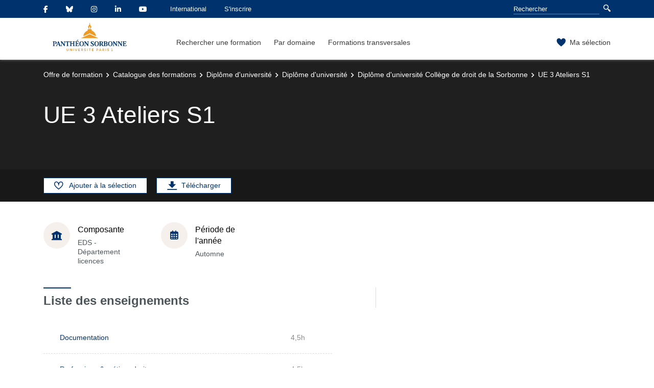

--- FILE ---
content_type: text/html; charset=UTF-8
request_url: https://formations.pantheonsorbonne.fr/fr/catalogue-des-formations/diplome-d-universite-DU/diplome-d-universite-KBVXM363/diplome-d-universite-college-de-droit-de-la-sorbonne-KBVXPO6P/ue-3-ateliers-s1-KBVXPRHS.html
body_size: 7983
content:

<!DOCTYPE html>
<html xmlns="http://www.w3.org/1999/xhtml" xml:lang="fr" lang="fr"><head><meta http-equiv="Content-Type" content="text/html; charset=UTF-8" /><meta content="width=device-width, initial-scale=1, shrink-to-fit=no, maximum-scale=1, user-scalable=0" name="viewport" /><meta content="Ametys CMS Open source (http://www.ametys.org)" name="generator" /><link href="/skins/up1/resources/img/favicon.ico" type="image/x-icon" rel="icon" /><link href="/skins/up1/resources/img/favicon.ico" type="image/x-icon" rel="shortcut icon" /><meta content="width=device-width, initial-scale=1, shrink-to-fit=no, maximum-scale=1, user-scalable=0" name="viewport" /><title>UE 3 Ateliers S1 - Universit&eacute; Paris 1 Panth&eacute;on-Sorbonne</title><meta name="generator" content="Ametys CMS Open source (http://www.ametys.org)" /><meta content="Ametys V4" name="author" /><meta content="Ametys V4" name="copyright" /><meta content="fr" name="language" /><meta content="15 days" name="revisit-after" /><meta content="UE 3 Ateliers S1" name="DC.title" /><meta content="Samir#utilisateurs" name="DC.creator" /><meta content="ebriere#utilisateurs" name="DC.publisher" /><meta content="ebriere#utilisateurs" name="DC.contributor" /><meta content="2024-02-20" name="DC.date" /><meta content="Text" name="DC.type" /><meta content="text/html" name="DC.format" /><meta content="courseContent://dfe52b0b-2dec-4e46-ad4f-505eedd714da" name="DC.identifier" /><meta content="fr" name="DC.language" /><meta content="fr" name="DC.coverage" /><!----><link href="/plugins/cms/dublincore/content.rdf?contentId=courseContent://dfe52b0b-2dec-4e46-ad4f-505eedd714da" rel="meta" /><link type="text/css" rel="stylesheet" href="/_plugins/web/resources-minimized/LTE1NzUxMDcyMjc.css" /><link type="text/css" rel="stylesheet" href="/_plugins/web/resources-minimized/LTIwMTIzODI4OTA.css" media="print,screen" /><link type="text/css" rel="stylesheet" href="/_plugins/web/resources-minimized/LTg4OTczNjcx.css" media="screen" /><link type="text/css" rel="stylesheet" href="/_plugins/web/resources-minimized/MjA1NDk2MjIzNw.css" /><script type="text/javascript" src="/_plugins/web/resources-minimized/LTE5Mjc0NTEwNTc.js"></script><script type="text/javascript"><!--

            $ = $j = jQuery.noConflict();
        
// --></script><script type="text/javascript" src="/_plugins/web/resources-minimized/MTQzMDEyMDk2Ng.js"></script><script type="text/javascript"><!--

            mejs.i18n.language('fr');
        
// --></script><script type="text/javascript"><!--

            ametysUser = null;
            
            var _ametysUserCallbacks = [];
            var _ametysUserRunning = false;
            
            var _fillUserInputs = function(id, field, callback)
            {
                if (this[field])
                {
                    var input = document.getElementById(id);
                    if (!input.value)
                    {
                        input.value = this[field];
                        if (typeof callback == "function")
                        {
                           callback(id, input, this[field]);
                        }
                    }
                }
            }
            
            
            
            function getAmetysUser(callback)
            {
                if (ametysUser && typeof(callback) == "function")
                {
                    callback(ametysUser);
                }
                else
                {
                    if (typeof(callback) == "function")
                    {
                        _ametysUserCallbacks.push(callback);
                    }
                    
                    if (!_ametysUserRunning)
                    {
                        _ametysUserRunning = true;
                        
                        $j.ajax({
                            url: "/_plugins/cms/current-user",
                            dataType: "json",
                            error: function(result, status, error) {
                                console.log(error);
                                ametysUser = null;
                                _ametysUserRunning = false;
                            },
                            success: function(user) {
                                ametysUser = user;
                                
                                if (ametysUser)
                                {
                                    ametysUser.fill = _fillUserInputs;
                                }
                                
                                for (var i=0; i < _ametysUserCallbacks.length; i++)
                                {
                                    try 
                                    {
                                        _ametysUserCallbacks[i](ametysUser);
                                    } 
                                    catch(e) 
                                    {
                                        console.error("Failed to invoked callback function " + _ametysUserCallbacks[i].name + ":", e);
                                    }
                                }
                                
                                _ametysUserRunning = false;
                            }
                        });
                    }
                }
            }
        
// --></script><script type="text/javascript"><!--

           ametysCookieConsentListener = [];
            
           
                function ametysCallCookieConsentListener(accept)
                {
                    for (var i = 0; i < ametysCookieConsentListener.length; i++)
                    {
                       ametysCookieConsentListener[i].apply(window, [accept]);
                    }
                }

                
// --></script><script type="text/javascript" src="/_plugins/web/resources-minimized/LTE2MDY2MzIxNjY.js"></script><script type="text/javascript"><!--

            AmetysFront.CONTEXT_PATH = '';
            AmetysFront.ABSOLUTE_CONTEXT_PATH = 'http://formations.pantheonsorbonne.fr';
            AmetysFront.URI_PREFIX = '';
            AmetysFront.ABSOLUTE_URI_PREFIX = 'http://formations.pantheonsorbonne.fr';
            AmetysFront.MAX_UPLOAD_SIZE = 10485760 - 1000; // 1000 for request overhead
                
            AmetysFront.setAppParameter('siteName', 'odf');
            AmetysFront.setAppParameter('sitemapLanguage', 'fr');
            AmetysFront.setAppParameter('locale', 'fr');
        
// --></script><script type="text/javascript" src="/_plugins/web/resources-minimized/MTkxOTgzMzQ4OQ.js"></script><script><!--

            $j.migrateMute = true;
        
// --></script><script type="text/javascript" src="/_plugins/web/resources-minimized/LTcxMzMwNjk5Nw.js"></script><script type="text/javascript"><!--

          $(function () {
            // initialization of popups
            $.HSCore.components.HSPopup.init('.js-fancybox', {
              transitionEffect: false
            });
          });
        
// --></script><script type="text/javascript"><!--

            contextPath = ""; 
        
// --></script><script type="text/javascript" src="/_plugins/web/resources-minimized/LTczMTA0NDc0NA.js"></script></head><body>     <style> .isLogged .edit_item { display: inline !important } </style>     <script>         var esupUserAppsFail = 0;         function onEsupUserAppsLoad(DATA) {         try {             DATA.layout.folders.forEach(function (tab) {                 tab.portlets.forEach(function (app) {                 if (app.fname === 'odf')                     document.body.className += ' isLogged';                 })             });         } catch (e) {             esupUserAppsFail++;             if (esupUserAppsFail === 2 && document.location.host === 'odfcms.pantheonsorbonne.fr') {                 document.location.href = 'https://ent.pantheonsorbonne.fr/EsupUserApps/login?target=' + encodeURIComponent(document.location.href);             }         }     } </script>    <!-- try both univ-paris1.fr and pantheonsorbonne.fr -->    <script async      src='https://ent.univ-paris1.fr/EsupUserApps/layout?auth_checked&callback=onEsupUserAppsLoad'></script>    <script async src='https://ent.pantheonsorbonne.fr/EsupUserApps/layout?auth_checked&callback=onEsupUserAppsLoad'></script><header data-header-fix-effect="slide" data-header-fix-moment="600" id="js-header" class="ametys-header"><div class="ametys-header-top"><div class="container"><div class="ametys-header-top-inner"><div class="ametys-header-top-left" id="partitionMenu"><button data-toggle-invoker="" type="button" class="ametys-header-partition-menu-invoker">Aller &agrave;<span class="ametys-header-partition-menu-invoker__icon ametys-icon-angle-down"></span></button><ul data-toggle-target="" class="ametys-header-partition-menu"><li class="ametys-header-partition-menu__item"><a href="https://www.facebook.com/UnivParis1PantheonSorbonne" class="ametys-header-partition-menu__link"><span class="ametys-header-partition-menu__item-icon fab fa-facebook-f"></span></a></li><li class="ametys-header-partition-menu__item"><a href="https://bsky.app/profile/sorbonneparis1.bsky.social" class="ametys-header-partition-menu__link"><span class="ametys-header-partition-menu__item-icon fab fa-bluesky"></span></a></li><li class="ametys-header-partition-menu__item"><a href="https://www.instagram.com/paris1pantheonsorbonne/" class="ametys-header-partition-menu__link"><span class="ametys-header-partition-menu__item-icon fab fa-instagram"></span></a></li><li class="ametys-header-partition-menu__item"><a href="https://www.linkedin.com/school/sorbonneparis1/" class="ametys-header-partition-menu__link"><span class="ametys-header-partition-menu__item-icon fab fa-linkedin-in"></span></a></li><li class="ametys-header-partition-menu__item"><a href="https://www.youtube.com/user/UnivParis1" class="ametys-header-partition-menu__link"><span class="ametys-header-partition-menu__item-icon fab fa-youtube"></span></a></li><li class="ametys-header-partition-menu__item"><a href="//international.pantheonsorbonne.fr/" class="ametys-header-partition-menu__link"><span class="ametys-header-partition-menu__item-icon"></span>
                    International
                </a></li><li class="ametys-header-partition-menu__item"><a href="//www.pantheonsorbonne.fr/inscription" class="ametys-header-partition-menu__link"><span class="ametys-header-partition-menu__item-icon"></span>
                    S&#039;inscrire
                </a></li></ul></div><script><!--

          $('#partitionMenu').HSAmetysToggle();

          $(window).on('resize', function() {
            if(window.innerWidth >= 768) {
              $('#partitionMenu').HSAmetysToggle('reset');
            }
          });
        
// --></script><div class="ametys-header-top-right"><form action="/fr/rechercher-une-formation.html"><div class="ametys-header-search"><input name="submit-form" type="hidden" /><input placeholder="Rechercher" type="search" name="user.input.criterion.common$titleorwording$textfield$1" class="ametys-header-search__control" /><button type="submit" class="ametys-header-search__btn"><span class="ametys-icon-magnifier"></span></button></div></form></div></div></div></div><div class="ametys-header-main"><div class="container"><div class="ametys-header-main-inner"><div class="ametys-header-logo"><a href="/fr/index.html"><img alt="Universit&eacute; Paris 1 Panth&eacute;on-Sorbonne" src="/skins/up1/resources/templates/common/img/logo-header.svg" class="ametys-header-logo__img-desktop" /><img alt="Universit&eacute; Paris 1 Panth&eacute;on-Sorbonne" src="/skins/up1/resources/templates/common/img/logo-header-mobile.svg" class="ametys-header-logo__img-mobile" /></a></div><div class="ametys-header-menu-wrap"><button data-target="#mainMenu" data-toggle="collapse" aria-controls="navBar" aria-expanded="false" type="button" class="ametys-hamburger"><span class="ametys-hamburger__box"><span class="ametys-hamburger__inner"></span></span></button><ul class="ametys-header-menu collapse" id="mainMenu"><li data-max-width="60%" data-animation-out="fadeOut" data-animation-in="fadeIn" class="ametys-header-menu__item"><a aria-expanded="false" aria-haspopup="true" href="/fr/rechercher-une-formation.html" class="ametys-header-menu__link">Rechercher une formation</a></li><li data-max-width="60%" data-animation-out="fadeOut" data-animation-in="fadeIn" class="ametys-header-menu__item"><a aria-expanded="false" aria-haspopup="true" href="/fr/par-domaine.html" class="ametys-header-menu__link">Par domaine</a></li><li data-max-width="60%" data-animation-out="fadeOut" data-animation-in="fadeIn" class="ametys-header-menu__item"><a aria-expanded="false" aria-haspopup="true" href="/fr/formations-transversales.html" class="ametys-header-menu__link">Formations transversales</a></li></ul></div><script><!--


              $.HSCore.helpers.HSHamburgers.init('.ametys-hamburger');

              $('.ametys-header-menu').HSMegaMenu({
                  
                event: 'hover',
                pageContainer: $('.container'),
                breakpoint: 767
                  
              });
                        
        
// --></script><ul class="ametys-header-profile-menu"><li class="ametys-header-profile-menu__item ametys-dropdown"><a data-dropdown-animation-out="fadeOut" data-dropdown-animation-in="fadeIn" data-dropdown-hide-on-scroll="false" data-dropdown-delay="0" data-dropdown-duration="200" data-dropdown-type="css-animation" data-dropdown-target="#basket" data-dropdown-event="hover" aria-expanded="false" aria-haspopup="true" aria-controls="basket" href="#" class="ametys-header-profile-menu__link ametys-dropdown-invoker" id="basketInvoker"><span class="ametys-header-profile-menu__item-icon"><span style="display: none" class="ametys-header-profile-menu__item-badge"></span><span class="ametys-icon-heart"></span></span><span class="d-none d-md-inline">Ma s&eacute;lection</span></a><div aria-labelledby="basketInvoker" class="ametys-dropdown-content u-dropdown--hidden" id="basket"><div class="ametys-basket"><div class="js-scrollbar ametys-basket-body"><p class="ametys-basket-empty g-px-10 g-my-20">Votre s&eacute;lection est vide.<br /><br />Enregistrez les dipl&ocirc;mes, parcours ou enseignements de votre choix.</p><ul class="ametys-basket-products"><li></li></ul></div><footer class="ametys-basket-footer"><div class="ametys-basket-checkout-btn-wrap"><a href="javascript:ODFCart.download(&#039;odf&#039;)" class="ametys-basket-checkout-btn">T&eacute;l&eacute;charger</a></div></footer></div></div><script type="text/template" id="cart-item-preview-template"><li class="ametys-basket-products__item"><span class="ametys-basket-products-categories__item-icon {{typeIcon}}"></span><div class="ametys-basket-products__item-description"><p class="ametys-basket-products__item-degree" data-parent-title="{{parentProgramTitle}}">{{parentProgramTitle}}</p><h4 class="ametys-basket-products__item-title"><a href="{{pagePath}}">{{title}}</a></h4></div><button onclick="ODFCart.removeItem('{{id}}', ODFCart.emptyCallback)" type="button" class="ametys-basket-products__item-remove">&times;</button></li></script><script type="text/javascript"><!--

            $j(document).ready(function() {
            
                function _updateCartPreview()
                {
                    ODFCart.getItems('fr', 'cart', function(items) {
                        
                        var previewWrap = $j('.ametys-basket-body').find('.ametys-basket-products');
                        previewWrap.empty();
                            
                        if (items.length > 0)
                        {
                            $j('.ametys-basket-empty').hide();
                            $j('.ametys-basket-footer').show();
                            $j('.ametys-basket-body').addClass('non-empty');
                            
                            var template = $j("#cart-item-preview-template").html();
                            $j(items).each(function(index, item) {
                               var html = template.replace(/{{title}}/ig, item.title)
                                    .replace(/{{pageTitle}}/ig, item.pageTitle)
                                    .replace(/{{pagePath}}/ig, "/fr/" + item.pagePath + ".html")
                                    .replace(/{{id}}/ig, item.id)
                                    .replace(/{{contentTypeLabel}}/ig, item.contentTypeLabel)
                                    .replace(/{{parentProgramTitle}}/ig, item.parentProgramTitle ? item.parentProgramTitle : '')
                                    .replace(/{{typeIcon}}/ig, item.contentTypeId == 'org.ametys.plugins.odf.Content.course' ? 'ametys-icon-board' : 'ametys-icon-graduation-cap-alt')
                                    .replace(/{{view}}/ig, item.view ? item.view : '');
                                    
                               previewWrap.append(html);
                            });
                        }
                        else
                        {
                            $j('.ametys-basket-empty').show();
                            $j('.ametys-basket-footer').hide();
                            $j('.ametys-basket-body').removeClass('non-empty');
                        }
                    });
                }
                
                ODFCart.registerListener(_updateCartPreview);
                _updateCartPreview();
            });
        
// --></script><script type="text/javascript"><!--

                    $j(document).ready(function() {
                        function _updateCartCounter()
                        {
                            ODFCart.getItemsCount(function(count){
                                if (count > 0)
                                {
                                    $j('#basketInvoker').find('.ametys-header-profile-menu__item-badge').show();
                                    $j('#basketInvoker').find('.ametys-header-profile-menu__item-badge').html(count);
                                }
                                else
                                {
                                    $j('#basketInvoker').find('.ametys-header-profile-menu__item-badge').hide();
                                    $j('#basketInvoker').find('.ametys-header-profile-menu__item-badge').html(count);
                                }
                            });
                        }
                        
                        ODFCart.registerListener(_updateCartCounter);
                        
                        _updateCartCounter();
                    });
                    
                
// --></script></li></ul><script type="text/javascript"><!--

            $j(document).ready(function() {
                var _getAmetysUserCb = function(user)
                {
                    if (user)
                    {
                        $j('#userMenuItem').find('.ametys-header-profile-menu__item-text').html(user.fullname);
                        $j('#userMenuItem').show();
                        $j('#userConnectItem').hide();
                    }
                    else
                    {
                        $j('#userMenuItem').hide();
                        $j('#userConnectItem').show();
                    }
                }
                
                getAmetysUser(_getAmetysUserCb);
            });
        
// --></script></div></div></div></header><main class="ametys-main"><div data-ametys-zone="default" id="ametys-cms-zone-default"><div data-ametys-zone-level="1" id="ametys-cms-zone-default-item-N10038" class="first last"><div class="ametys-cms-content  wrapper"><div style="min-height: 280px;" class="ametys-main-banner-alt"><div class="container position-relative g-z-index-3"><ul class="ametys-breadcrumbs mb-0"><li class="ametys-breadcrumbs__item"><a href="/fr/index.html" class="ametys-breadcrumbs__link">Offre de formation</a></li><li class="ametys-breadcrumbs__item"><a href="/fr/catalogue-des-formations.html" class="ametys-breadcrumbs__link">Catalogue des formations</a></li><li class="ametys-breadcrumbs__item"><a href="/fr/catalogue-des-formations/diplome-d-universite-DU.html" class="ametys-breadcrumbs__link">Dipl&ocirc;me d&#039;universit&eacute;</a></li><li class="ametys-breadcrumbs__item"><a href="/fr/catalogue-des-formations/diplome-d-universite-DU/diplome-d-universite-KBVXM363.html" class="ametys-breadcrumbs__link">Dipl&ocirc;me d&#039;universit&eacute;</a></li><li class="ametys-breadcrumbs__item"><a href="/fr/catalogue-des-formations/diplome-d-universite-DU/diplome-d-universite-KBVXM363/diplome-d-universite-college-de-droit-de-la-sorbonne-KBVXPO6P.html" class="ametys-breadcrumbs__link">Dipl&ocirc;me d&#039;universit&eacute; Coll&egrave;ge de droit de la Sorbonne</a></li><li class="ametys-breadcrumbs__item">UE 3 Ateliers S1</li></ul></div><div class="container position-relative g-z-index-4 my-auto"><h1 class="ametys-main-banner-alt__title mb-0">UE 3 Ateliers S1</h1></div><footer class="ametys-main-banner-alt-footer g-z-index-3"><div class="container"><div class="ametys-main-banner-alt-footer-inner"><div class="ametys-main-banner-alt-footer-section"><ul class="ametys-main-banner-alt-action-list"><li class="ametys-main-banner-alt-action-list__item"><a data-tf-active-icon="ametys-icon-heart" data-tf-default-icon="ametys-icon-heart-alt-2" data-tf-active-text="Retirer de la s&eacute;lection" data-tf-default-text="Ajouter &agrave; la s&eacute;lection" data-tf-is-in-wishlist="out" href="#" class="ametys-main-banner-alt-action-list__link" id="header-add-to-wishlist"><span data-tf-icon="data-tf-icon" style="width: 20px;" class="ametys-main-banner-alt-action-list__item-icon ametys-icon-heart-alt-2"></span><span data-tf-text="data-tf-text" class="ametys-main-banner-alt-action-list__item-text">Ajouter &agrave; la s&eacute;lection</span></a><script><!--

                $j(document).ready(function() {
            
                    
                    
                    function _updateLink(answer)
                    {
                        $j.HSCore.components.HSToggleFavorite.init('#header-add-to-wishlist', {
                            isInWishList: answer,
                            itemId: "courseContent://dfe52b0b-2dec-4e46-ad4f-505eedd714da",
                            itemTitle: "UE 3 Ateliers S1",
                            callback: ODFCart.emptyCallback
                        });
                    }
                    
                    ODFCart.hasItem('courseContent://dfe52b0b-2dec-4e46-ad4f-505eedd714da', _updateLink);
                });
            
// --></script></li><li class="ametys-main-banner-alt-action-list__item"><a target="_blank" href="/plugins/odf-web/odf/_content/course-course1-ue-3-ateliers-s1-fr/UE%203%20Ateliers%20S1.pdf" class="ametys-main-banner-alt-action-list__link"><span class="ametys-main-banner-alt-action-list__item-icon ametys-icon-download"></span><span class="ametys-main-banner-alt-action-list__item-text">T&eacute;l&eacute;charger</span></a></li><li style="display:none" class="ametys-main-banner-alt-action-list__item edit_item"><a target="_blank" href="https://odfcms.pantheonsorbonne.fr/odf/index.html?uitool=uitool-content,id:&#039;courseContent://dfe52b0b-2dec-4e46-ad4f-505eedd714da%27" class="ametys-main-banner-alt-action-list__link"><span class="ametys-main-banner-alt-action-list__item-icon ametys-icon-pencil"></span><span class="ametys-main-banner-alt-action-list__item-text">Modifier la fiche</span></a></li></ul></div></div></div></footer></div><div class="ametys-main-content course-single course"><section class="g-py-40"><div class="container"><ul class="ametys-benefits-alt"><li class="ametys-benefits-alt__item"><div class="ametys-benefits-alt__item-icon"><span class="ametys-icon-building"></span></div><div class="ametys-benefits-alt__item-description"><h2 class="ametys-benefits-alt__item-title">Composante</h2><p class="ametys-benefits-alt__item-text">EDS - D&eacute;partement licences</p></div></li><li class="ametys-benefits-alt__item"><div class="ametys-benefits-alt__item-icon"><span class="far fa-calendar-alt"></span></div><div class="ametys-benefits-alt__item-description"><h2 class="ametys-benefits-alt__item-title">P&eacute;riode de l&#039;ann&eacute;e</h2><p class="ametys-benefits-alt__item-text">Automne</p></div></li></ul></div></section><div class="container"><div class="ametys-courses-single-two-columns-content"><div class="ametys-courses-single-two-columns-content__body"><section><h2 class="ametys-section-sub-title ametys-section-sub-title--has-line">Liste des enseignements</h2><ul class="ametys-accordion accordion mb-0" id="accordion-KBVXPRHS"><li class="ametys-accordion__item"><header class="ametys-accordion__item-header ametys-accordion__item-header--top"><h2 class="ametys-accordion__item-title"><a data-speed="350" data-src="#popup-KBVXPRWE-N1025A" href="javascript:;" id="popup-KBVXPRWE-invoker-N1025A">Documentation</a><script type="text/javascript"><!--

                        $j.HSCore.components.HSPopup.init('#popup-KBVXPRWE-invoker-N1025A', {
                            touch: false,
                            autoFocus: false,
                            afterShow: function(instance, current) {
                                
                                
                                function _updateLink(answer)
                                {
                                    $j.HSCore.components.HSToggleFavorite.init('#course-KBVXPRWE-add-to-wishlist-N1025A', {
                                        isInWishList: answer,
                                        itemId: "courseContent://64770098-6c14-4ecf-9f1b-7639ba277600",
                                        itemTitle: "Documentation",
                                        callback: function() {}
                                    });
                                }
                                
                                ODFCart.hasItem('courseContent://64770098-6c14-4ecf-9f1b-7639ba277600', _updateLink);
                            }
                        });
                    
// --></script></h2><span class="ametys-accordion__item-text"></span><span class="ametys-accordion__item-badge">4,5h
		    </span></header></li><li class="ametys-accordion__item"><header class="ametys-accordion__item-header ametys-accordion__item-header--top"><h2 class="ametys-accordion__item-title"><a data-speed="350" data-src="#popup-KBVXPSCV-N1028B" href="javascript:;" id="popup-KBVXPSCV-invoker-N1028B">Professions &amp; m&eacute;tiers droit</a><script type="text/javascript"><!--

                        $j.HSCore.components.HSPopup.init('#popup-KBVXPSCV-invoker-N1028B', {
                            touch: false,
                            autoFocus: false,
                            afterShow: function(instance, current) {
                                
                                
                                function _updateLink(answer)
                                {
                                    $j.HSCore.components.HSToggleFavorite.init('#course-KBVXPSCV-add-to-wishlist-N1028B', {
                                        isInWishList: answer,
                                        itemId: "courseContent://e504a539-19a7-42b9-b1e6-b0513966ff69",
                                        itemTitle: "Professions & m\u00E9tiers droit",
                                        callback: function() {}
                                    });
                                }
                                
                                ODFCart.hasItem('courseContent://e504a539-19a7-42b9-b1e6-b0513966ff69', _updateLink);
                            }
                        });
                    
// --></script></h2><span class="ametys-accordion__item-text"></span><span class="ametys-accordion__item-badge">4,5h
		    </span></header></li></ul><div style="display: none; min-width: 470px; max-width: 95%; min-height: 160px;" class="ametys-popup ametys-popup--small-close-btn" id="popup-KBVXPRWE-N1025A"><div class="ametys-popup-content g-py-25 g-px-20"><h2 class="ametys-section-sub-title">Documentation</h2><ul class="ametys-list-with-icon ametys-list-with-icon--inline ametys-list-with-icon--dark g-mb-25"><li class="ametys-list-with-icon__item"><a data-tf-active-icon="ametys-icon-heart" data-tf-default-icon="ametys-icon-heart-alt-2" data-tf-active-text="Retirer de la s&eacute;lection" data-tf-default-text="Ajouter &agrave; la s&eacute;lection" data-tf-is-in-wishlist="out" href="#" class="ametys-list-with-icon__link" id="course-KBVXPRWE-add-to-wishlist-N1025A"><span data-tf-icon="data-tf-icon" class="ametys-list-with-icon__item-icon ametys-list-with-icon__item-icon--md ametys-icon-heart-alt-2"></span><span data-tf-text="data-tf-text">Ajouter &agrave; la s&eacute;lection</span></a></li><li class="ametys-list-with-icon__item"><a target="_blank" href="/plugins/odf-web/odf/_content/course-course-documentation-fr-11/Documentation.pdf" class="ametys-list-with-icon__link"><span class="ametys-list-with-icon__item-icon ametys-list-with-icon__item-icon--md ametys-icon-download"></span>T&eacute;l&eacute;charger</a></li></ul><ul class="ametys-benefits-alt ametys-benefits-alt--auto-width g-mb-30"><li class="ametys-benefits-alt__item"><div class="ametys-benefits-alt__item-icon"><span class="ametys-icon-building"></span></div><div class="ametys-benefits-alt__item-description"><h2 class="ametys-benefits-alt__item-title">Composante</h2><p class="ametys-benefits-alt__item-text">EDS - D&eacute;partement licences</p></div></li><li class="ametys-benefits-alt__item"><div class="ametys-benefits-alt__item-icon"><span class="ametys-icon-clock"></span></div><div class="ametys-benefits-alt__item-description"><h2 class="ametys-benefits-alt__item-title">Volume horaire</h2><p class="ametys-benefits-alt__item-text">4,5h
    </p></div></li><li class="ametys-benefits-alt__item"><div class="ametys-benefits-alt__item-icon"><span class="far fa-calendar-alt"></span></div><div class="ametys-benefits-alt__item-description"><h2 class="ametys-benefits-alt__item-title">P&eacute;riode de l&#039;ann&eacute;e</h2><p class="ametys-benefits-alt__item-text">Automne</p></div></li></ul><div class="row"><div class="col-lg-8"><div class="ametys-richtext"><p><a href="/fr/catalogue-des-formations/diplome-d-universite-DU/diplome-d-universite-KBVXM363/diplome-d-universite-college-de-droit-de-la-sorbonne-KBVXPO6P/ue-3-ateliers-s1-KBVXPRHS/documentation-KBVXPRWE.html" class="know-more">Voir la page compl&egrave;te</a></p></div></div></div></div></div><script type="text/javascript"><!--

            $j(document).ready(function() {
                // Compute popup width
                var itemCount= $j('#popup-KBVXPRWE-N1025A').find('.ametys-benefits-alt__item').length;
                var width = itemCount > 0 ? 227*itemCount + 20*(itemCount+1) : 470;
                $j('#popup-KBVXPRWE-N1025A').width(width);
            });
        
// --></script><div style="display: none; min-width: 470px; max-width: 95%; min-height: 160px;" class="ametys-popup ametys-popup--small-close-btn" id="popup-KBVXPSCV-N1028B"><div class="ametys-popup-content g-py-25 g-px-20"><h2 class="ametys-section-sub-title">Professions &amp; m&eacute;tiers droit</h2><ul class="ametys-list-with-icon ametys-list-with-icon--inline ametys-list-with-icon--dark g-mb-25"><li class="ametys-list-with-icon__item"><a data-tf-active-icon="ametys-icon-heart" data-tf-default-icon="ametys-icon-heart-alt-2" data-tf-active-text="Retirer de la s&eacute;lection" data-tf-default-text="Ajouter &agrave; la s&eacute;lection" data-tf-is-in-wishlist="out" href="#" class="ametys-list-with-icon__link" id="course-KBVXPSCV-add-to-wishlist-N1028B"><span data-tf-icon="data-tf-icon" class="ametys-list-with-icon__item-icon ametys-list-with-icon__item-icon--md ametys-icon-heart-alt-2"></span><span data-tf-text="data-tf-text">Ajouter &agrave; la s&eacute;lection</span></a></li><li class="ametys-list-with-icon__item"><a target="_blank" href="/plugins/odf-web/odf/_content/course-course1-professions-metiers-droit-fr/Professions%20&amp;%20m%C3%A9tiers%20droit.pdf" class="ametys-list-with-icon__link"><span class="ametys-list-with-icon__item-icon ametys-list-with-icon__item-icon--md ametys-icon-download"></span>T&eacute;l&eacute;charger</a></li></ul><ul class="ametys-benefits-alt ametys-benefits-alt--auto-width g-mb-30"><li class="ametys-benefits-alt__item"><div class="ametys-benefits-alt__item-icon"><span class="ametys-icon-building"></span></div><div class="ametys-benefits-alt__item-description"><h2 class="ametys-benefits-alt__item-title">Composante</h2><p class="ametys-benefits-alt__item-text">EDS - D&eacute;partement licences</p></div></li><li class="ametys-benefits-alt__item"><div class="ametys-benefits-alt__item-icon"><span class="ametys-icon-clock"></span></div><div class="ametys-benefits-alt__item-description"><h2 class="ametys-benefits-alt__item-title">Volume horaire</h2><p class="ametys-benefits-alt__item-text">4,5h
    </p></div></li><li class="ametys-benefits-alt__item"><div class="ametys-benefits-alt__item-icon"><span class="far fa-calendar-alt"></span></div><div class="ametys-benefits-alt__item-description"><h2 class="ametys-benefits-alt__item-title">P&eacute;riode de l&#039;ann&eacute;e</h2><p class="ametys-benefits-alt__item-text">Automne</p></div></li></ul><div class="row"><div class="col-lg-8"><div class="ametys-richtext"><p><a href="/fr/catalogue-des-formations/diplome-d-universite-DU/diplome-d-universite-KBVXM363/diplome-d-universite-college-de-droit-de-la-sorbonne-KBVXPO6P/ue-3-ateliers-s1-KBVXPRHS/professions-metiers-droit-KBVXPSCV.html" class="know-more">Voir la page compl&egrave;te</a></p></div></div></div></div></div><script type="text/javascript"><!--

            $j(document).ready(function() {
                // Compute popup width
                var itemCount= $j('#popup-KBVXPSCV-N1028B').find('.ametys-benefits-alt__item').length;
                var width = itemCount > 0 ? 227*itemCount + 20*(itemCount+1) : 470;
                $j('#popup-KBVXPSCV-N1028B').width(width);
            });
        
// --></script></section></div><aside class="ametys-courses-single-two-columns-content__sidebar"></aside></div></div></div></div></div></div></main><footer class="ametys-footer"><div class="container"><div class="ametys-footer-inner"><div class="ametys-footer-left"><div class="ametys-footer-logo"><a title="Retour &agrave; l&#039;accueil du site de l&#039;universit&eacute;" href="//www.pantheonsorbonne.fr/"><img alt="Logo Universit&eacute; Paris 1 Panth&eacute;on-Sorbonne" src="/skins/up1/resources/templates/common/img/logo-footer.svg" /></a></div><ul class="ametys-footer-social"><li class="ametys-footer-social__item"><a target="_blank" href="https://www.facebook.com/UnivParis1PantheonSorbonne" class="ametys-footer-social__link"><span class="ametys-footer-social__item-icon fab fa-facebook-f"></span></a></li><li class="ametys-footer-social__item"><a target="_blank" href="https://twitter.com/SorbonneParis1" class="ametys-footer-social__link"><span class="ametys-footer-social__item-icon fab fa-twitter"></span></a></li><li class="ametys-footer-social__item"><a target="_blank" href="https://www.linkedin.com/school/sorbonneparis1/" class="ametys-footer-social__link"><span class="ametys-footer-social__item-icon fab fa-linkedin-in"></span></a></li><li class="ametys-footer-social__item"><a target="_blank" href="https://www.youtube.com/user/UnivParis1" class="ametys-footer-social__link"><span class="ametys-footer-social__item-icon fab fa-youtube"></span></a></li><li class="ametys-footer-social__item"><a target="_blank" href="https://www.instagram.com/paris1pantheonsorbonne/" class="ametys-footer-social__link"><span class="ametys-footer-social__item-icon fab fa-instagram"></span></a></li></ul></div><div class="ametys-footer-middle"><div class="ametys-footer-middle-inner"><div class="ametys-footer-middle-section"><h4 class="ametys-footer-title">Liens utiles</h4><ul class="ametys-footer-menu"><li class="ametys-footer-menu__item"><a href="/fr/mentions-legales.html" class="ametys-footer-menu__link">Mentions l&eacute;gales</a></li><li class="ametys-footer-menu__item"><a href="/fr/contact.html" class="ametys-footer-menu__link">Contact</a></li></ul></div></div></div></div></div></footer><script type="text/javascript"><!--

                        ametysCallCookieConsentListener(true);
                   
// --></script></body></html>
